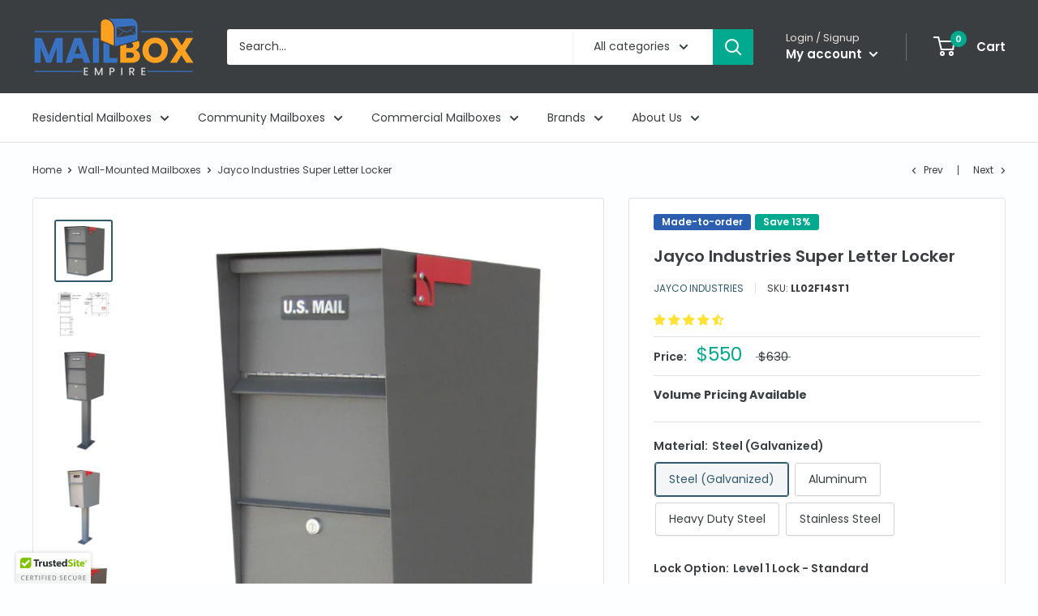

--- FILE ---
content_type: text/css
request_url: https://mailboxempire.com/cdn/shop/t/106/assets/bold.css?v=2483633553138107391747636396
body_size: -585
content:
.bold_option_element select{width:100%;display:inline-block;border-radius:0;border:1px solid #dcd5cf;font-size:1rem;padding:12px 36px 12px 12px;background-color:#fff;margin:5px 0 20px}.bold_option_element input[type=text]{width:100%;border-radius:0;border:1px solid #dcd5cf;font-size:1rem;padding:12px 36px 12px 12px;background-color:#fff;margin:5px 0 20px}.bold_option_element input[type=dropdown]{width:100%;border-radius:0;border:1px solid #dcd5cf;font-size:1rem;padding:12px 36px 12px 12px;background-color:#fff;margin:5px 0 20px;-webkit-appearance:none;-moz-appearance:none;appearance:none}.bold_option_title{font-size:1rem;margin:5px 0}.bold_option_element select{height:45px}
/*# sourceMappingURL=/cdn/shop/t/106/assets/bold.css.map?v=2483633553138107391747636396 */


--- FILE ---
content_type: text/javascript
request_url: https://mailboxempire.com/cdn/shop/t/106/assets/custom.js?v=126179422239969696021747636396
body_size: -591
content:
pintrk("track","addtocart",{value:"{{ product.price | money_without_currency }}",currency:"{{ shop.currency }}"});
//# sourceMappingURL=/cdn/shop/t/106/assets/custom.js.map?v=126179422239969696021747636396
